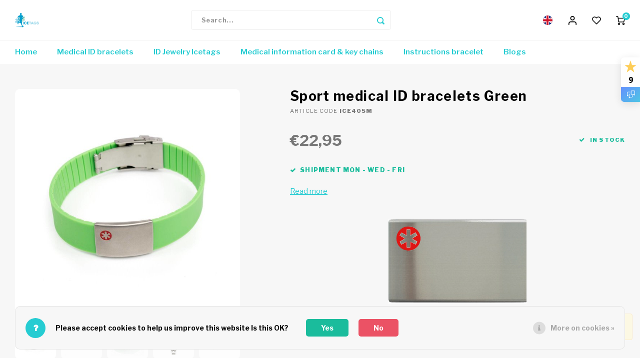

--- FILE ---
content_type: text/html;charset=utf-8
request_url: https://www.icetags.nl/en/sport-medical-id-bracelets-green.html
body_size: 16122
content:
<!DOCTYPE html>
<html lang="en">
	
  <head>
    
  <meta name="p:domain_verify" content="e3d369fd0dad26a9fb6023c73624ebc1"/>  
      
    <meta charset="utf-8"/>
<!-- [START] 'blocks/head.rain' -->
<!--

  (c) 2008-2026 Lightspeed Netherlands B.V.
  http://www.lightspeedhq.com
  Generated: 19-01-2026 @ 13:07:30

-->
<link rel="canonical" href="https://www.icetags.nl/en/sport-medical-id-bracelets-green.html"/>
<link rel="alternate" href="https://www.icetags.nl/en/index.rss" type="application/rss+xml" title="New products"/>
<link href="https://cdn.webshopapp.com/assets/cookielaw.css?2025-02-20" rel="stylesheet" type="text/css"/>
<meta name="robots" content="noodp,noydir"/>
<meta name="google-site-verification" content="vxsXTkaYl3CvTf77roMNEaV6kA6fiMrp63-I6IIIQhU"/>
<meta property="og:url" content="https://www.icetags.nl/en/sport-medical-id-bracelets-green.html?source=facebook"/>
<meta property="og:site_name" content="Icetags"/>
<meta property="og:title" content="Icetags Sport medical ID bracelets Green"/>
<meta property="og:description" content="Great variety of alert and medical ID bracelets for every age; sport ID bracelets, Shoe ID tags and medical/name tags for children."/>
<meta property="og:image" content="https://cdn.webshopapp.com/shops/46999/files/85624883/icetags-sport-medical-id-bracelets-green.jpg"/>
<script>
<!-- Google tag (gtag.js) -->
<script async src="https://www.googletagmanager.com/gtag/js?id=AW-17876256561"></script>
<script>
    window.dataLayer = window.dataLayer || [];
    function gtag(){dataLayer.push(arguments);}
    gtag('js', new Date());

    gtag('config', 'AW-17876256561');
</script>
</script>
<!--[if lt IE 9]>
<script src="https://cdn.webshopapp.com/assets/html5shiv.js?2025-02-20"></script>
<![endif]-->
<!-- [END] 'blocks/head.rain' -->
    <title>Icetags Sport medical ID bracelets Green - Icetags</title>
    <meta name="description" content="Great variety of alert and medical ID bracelets for every age; sport ID bracelets, Shoe ID tags and medical/name tags for children." />
    <meta name="keywords" content="Icetags, Sport, medical, ID, bracelets, Green, safety ID bracelets, Sport ID, shoe IDtag, run ID, road ID, emergency bracelets, alert bracelet" />
    <meta http-equiv="X-UA-Compatible" content="IE=edge,chrome=1">
    <meta name="viewport" content="width=device-width, initial-scale=1.0">
    <meta name="apple-mobile-web-app-capable" content="yes">
    <meta name="apple-mobile-web-app-status-bar-style" content="black">
    <meta property="fb:app_id" content="966242223397117"/>
    <meta name="viewport" content="width=device-width, initial-scale=1, maximum-scale=1, user-scalable=0"/>
    <meta name="apple-mobile-web-app-capable" content="yes">
    <meta name="HandheldFriendly" content="true" /> 
		<meta name="apple-mobile-web-app-title" content="Icetags">
  
		<link rel="apple-touch-icon-precomposed" href="https://cdn.webshopapp.com/shops/46999/themes/157850/v/2254074/assets/homescreen-icon.jpg?20240327195246"/> 
  
    <link rel="shortcut icon" href="https://cdn.webshopapp.com/shops/46999/themes/157850/v/2254073/assets/favicon.ico?20240312151617" type="image/x-icon" />
    <link href='//fonts.googleapis.com/css?family=Libre%20Franklin:400,300,500,600,700,800,900' rel='stylesheet' type='text/css'>
    <link href='//fonts.googleapis.com/css?family=Libre%20Franklin:400,300,500,600,700,800,900' rel='stylesheet' type='text/css'>
    <link rel="stylesheet" href="https://cdn.webshopapp.com/shops/46999/themes/157850/assets/bootstrap.css?20250227172040" />
    <link rel="stylesheet" href="https://cdn.webshopapp.com/shops/46999/themes/157850/assets/font-awesome-min.css?20250227172040" />
  	  	<link href="https://cdn.webshopapp.com/shops/46999/themes/157850/assets/gibbon-icons.css?20250227172040" rel="stylesheet">
    <link rel="stylesheet" href="https://cdn.webshopapp.com/shops/46999/themes/157850/assets/owl-carousel-min.css?20250227172040" />  
    <link rel="stylesheet" href="https://cdn.webshopapp.com/shops/46999/themes/157850/assets/semantic.css?20250227172040" />  
    <link rel="stylesheet" href="https://cdn.webshopapp.com/shops/46999/themes/157850/assets/jquery-fancybox-min.css?20250227172040" /> 
    <link rel="stylesheet" href="https://cdn.webshopapp.com/shops/46999/themes/157850/assets/style.css?20250227172040?607" /> 
    <link rel="stylesheet" href="https://cdn.webshopapp.com/shops/46999/themes/157850/assets/settings.css?20250227172040" />  
    <link rel="stylesheet" href="https://cdn.webshopapp.com/assets/gui-2-0.css?2025-02-20" />
    <link rel="stylesheet" href="https://cdn.webshopapp.com/assets/gui-responsive-2-0.css?2025-02-20" />   
    <link rel="stylesheet" href="https://cdn.webshopapp.com/shops/46999/themes/157850/assets/custom.css?20250227172040" />

    <script src="https://cdn.webshopapp.com/assets/jquery-1-9-1.js?2025-02-20"></script>
    <script src="https://cdn.webshopapp.com/assets/jquery-ui-1-10-1.js?2025-02-20"></script>
    
   
    <script src="https://cdn.webshopapp.com/shops/46999/themes/157850/assets/bootstrap.js?20250227172040"></script>
    <script src="https://cdn.webshopapp.com/shops/46999/themes/157850/assets/owl-carousel-min.js?20250227172040"></script>
    <script src="https://cdn.webshopapp.com/shops/46999/themes/157850/assets/semantic.js?20250227172040"></script>
    <script src="https://cdn.webshopapp.com/shops/46999/themes/157850/assets/jquery-fancybox-min.js?20250227172040"></script>
    <script src="https://cdn.webshopapp.com/shops/46999/themes/157850/assets/moment.js?20250227172040"></script>  
    <script src="https://cdn.webshopapp.com/shops/46999/themes/157850/assets/js-cookie.js?20250227172040"></script>
    <script src="https://cdn.webshopapp.com/shops/46999/themes/157850/assets/jquery-countdown-min.js?20250227172040"></script>
  	<script src="https://cdn.webshopapp.com/shops/46999/themes/157850/assets/masonry.js?20250227172040"></script>
    <script src="https://cdn.webshopapp.com/shops/46999/themes/157850/assets/global.js?20250227172040"></script>
  	<script src="//cdnjs.cloudflare.com/ajax/libs/jqueryui-touch-punch/0.2.3/jquery.ui.touch-punch.min.js"></script>
    
    <script src="https://cdn.webshopapp.com/shops/46999/themes/157850/assets/jcarousel.js?20250227172040"></script>
    <script src="https://cdn.webshopapp.com/assets/gui.js?2025-02-20"></script>
    <script src="https://cdn.webshopapp.com/assets/gui-responsive-2-0.js?2025-02-20"></script>
    
        
    
    <!--[if lt IE 9]>
    <link rel="stylesheet" href="https://cdn.webshopapp.com/shops/46999/themes/157850/assets/style-ie.css?20250227172040" />
    <![endif]-->
  </head>  <body ><script type="application/ld+json">
[
			{
    "@context": "http://schema.org",
    "@type": "BreadcrumbList",
    "itemListElement":
    [
      {
        "@type": "ListItem",
        "position": 1,
        "item": {
        	"@id": "https://www.icetags.nl/en/",
        	"name": "Home"
        }
      },
    	    	{
    		"@type": "ListItem",
     		"position": 2,
     		"item":	{
      		"@id": "https://www.icetags.nl/en/sport-medical-id-bracelets-green.html",
      		"name": "Sport medical ID bracelets Green"
    		}
    	}    	    ]
  },
      
      
  {
    "@context": "http://schema.org",
    "@type": "Product", 
    "name": "Icetags Sport medical ID bracelets Green",
    "url": "https://www.icetags.nl/en/sport-medical-id-bracelets-green.html",
    "brand": "Icetags",        "image": "https://cdn.webshopapp.com/shops/46999/files/85624883/300x250x2/icetags-sport-medical-id-bracelets-green.jpg",    "gtin13": "6096056025030",    "mpn": "ICE405M",        "offers": {
      "@type": "Offer",
      "price": "22.95",
      "url": "https://www.icetags.nl/en/sport-medical-id-bracelets-green.html",
      "priceValidUntil": "2027-01-19",
      "priceCurrency": "EUR",
        "availability": "https://schema.org/InStock",
        "inventoryLevel": "144"
          }
      },
      
    {
  "@context": "http://schema.org",
  "@id": "https://www.icetags.nl/en/#Organization",
  "@type": "Organization",
  "url": "https://www.icetags.nl/", 
  "name": "Icetags",
  "logo": "https://cdn.webshopapp.com/shops/46999/themes/157850/v/2254072/assets/logo.png?20240312151532",
  "telephone": "+31631080802",
  "email": ""
    }
  ]
</script><div class="cart-messages hidden"><ul></ul></div><meta name="p:domain_verify" content="e3d369fd0dad26a9fb6023c73624ebc1"/><div id="cart-popup" class="cart-popup mobile-popup" data-popup="cart"><div class="popup-inner"><div class="inner cart-wrap"><div class="table"><div class="title-small title-font">Cart</div><div class="empty-cart">
      	No products found...
      </div><div class="table-wrap"><form id="gui-form-cart" action="https://www.icetags.nl/en/cart/update/" method="post"><table></table></form></div><div class="shipping-discount hidden"><div class="discount-block"><form class="gui-form-discount" action="https://www.icetags.nl/en/cart/setDiscount/" method="post"><input class="standard-input" type="text" name="code" placeholder="Discount code"><a class="btn btn-small accent add-discount"  href="javascript:;"><i class="fa fa-plus"></i></a></form></div><a href="https://www.icetags.nl/en/cart/?shipping" class="btn accent btn-small hidden-xs">Calculate shipping costs</a></div></div><div class="totals-wrap"><div class="totals"><div class="title-small title-font hidden-xs"><span data-cart-items>0</span> items</div><table><tr><td>Total excl. VAT</td><td data-cart-total-excl>€0,00</td></tr><tr><td>TAX</td><td data-cart-total-vat>€0,00</td></tr><tr><td>Total</td><td data-cart-total-incl>€0,00</td></tr></table><div class="buttons"><a class="btn accent" href="https://www.icetags.nl/en/checkout/">To checkout</a><a class="btn light hidden-xs" href="javascript:;" data-fancybox-close>Continue shopping</a></div></div><div class="payments hidden-xs"><a href="https://www.icetags.nl/en/service/payment-methods/" title="Payment methods"><img src="https://cdn.webshopapp.com/shops/46999/themes/157850/assets/banktransfer.png?20250227172040" alt="Bank transfer" /></a><a href="https://www.icetags.nl/en/service/payment-methods/" title="Payment methods"><img src="https://cdn.webshopapp.com/shops/46999/themes/157850/assets/ideal.png?20250227172040" alt="iDEAL" /></a><a href="https://www.icetags.nl/en/service/payment-methods/" title="Payment methods"><img src="https://cdn.webshopapp.com/shops/46999/themes/157850/assets/mastercard.png?20250227172040" alt="MasterCard" /></a><a href="https://www.icetags.nl/en/service/payment-methods/" title="Payment methods"><img src="https://cdn.webshopapp.com/shops/46999/themes/157850/assets/visa.png?20250227172040" alt="Visa" /></a><a href="https://www.icetags.nl/en/service/payment-methods/" title="Payment methods"><img src="https://cdn.webshopapp.com/shops/46999/themes/157850/assets/mistercash.png?20250227172040" alt="Bancontact" /></a><a href="https://www.icetags.nl/en/service/payment-methods/" title="Payment methods"><img src="https://cdn.webshopapp.com/shops/46999/themes/157850/assets/americanexpress.png?20250227172040" alt="American Express" /></a><a href="https://www.icetags.nl/en/service/payment-methods/" title="Payment methods"><img src="https://cdn.webshopapp.com/shops/46999/themes/157850/assets/kbc.png?20250227172040" alt="KBC" /></a><a href="https://www.icetags.nl/en/service/payment-methods/" title="Payment methods"><img src="https://cdn.webshopapp.com/shops/46999/themes/157850/assets/belfius.png?20250227172040" alt="Belfius" /></a><a href="https://www.icetags.nl/en/service/payment-methods/" title="Payment methods"><img src="https://cdn.webshopapp.com/shops/46999/themes/157850/assets/eps.png?20250227172040" alt="EPS" /></a><a href="https://www.icetags.nl/en/service/payment-methods/" title="Payment methods"><img src="https://cdn.webshopapp.com/shops/46999/themes/157850/assets/maestro.png?20250227172040" alt="Maestro" /></a><a href="https://www.icetags.nl/en/service/payment-methods/" title="Payment methods"><img src="https://cdn.webshopapp.com/shops/46999/themes/157850/assets/cartesbancaires.png?20250227172040" alt="Cartes Bancaires" /></a><a href="https://www.icetags.nl/en/service/payment-methods/" title="Payment methods"><img src="https://cdn.webshopapp.com/shops/46999/themes/157850/assets/paypallater.png?20250227172040" alt="PayPal Pay Later" /></a><a href="https://www.icetags.nl/en/service/payment-methods/" title="Payment methods"><img src="https://cdn.webshopapp.com/shops/46999/themes/157850/assets/paypalcp.png?20250227172040" alt="PayPal" /></a></div></div></div></div><div class="close-popup"><div class="close-popup-inner"><a href="javascript:;" class="close-mobile-popup" data-fancybox-close>
        Close
      </a></div></div></div><div id="login-popup" class="mobile-popup" data-popup="login"><div class="popup-inner"><div class="title-small title-font">Login</div><form class="formLogin" id="formLogin" action="https://www.icetags.nl/en/account/loginPost/?return=https%3A%2F%2Fwww.icetags.nl%2Fen%2Fsport-medical-id-bracelets-green.html" method="post"><input type="hidden" name="key" value="758dacb5928fef260baabd33b0098f16" /><input type="hidden" name="type" value="login" /><input type="text" name="email" id="formLoginEmail" value="" placeholder="Email address" class="standard-input" /><input type="password" name="password" id="formLoginPassword" value="" placeholder="Password" class="standard-input"/><div class="buttons"><a class="btn accent" href="#" onclick="$('#formLogin').submit(); return false;" title="Login">Login</a><a class="btn facebook" rel="nofollow" onclick="gui_facebook('https://www.icetags.nl/en/account/loginFacebook/?return=https%3A%2F%2Fwww.icetags.nl%2Fen%2Fsport-medical-id-bracelets-green.html'); return false;">Login with Facebook</a></div></form><div class="options"><a class="forgot-pw" href="https://www.icetags.nl/en/account/password/">Forgot your password?</a><span class="or">or</span><a class="no-account" href="https://www.icetags.nl/en/account/register/">No account yet? Click</a></div></div><div class="close-popup"><div class="close-popup-inner"><a href="javascript:;" class="close-mobile-popup" data-fancybox-close>
        Close
      </a></div></div></div><div id="language-currency-popup" class="language-currency-popup mobile-popup"><div class="popup-inner"><div class="language-section"><div class="title-small title-font">Language</div><div class="options-wrap"><div class="option"><a href="https://www.icetags.nl/nl/go/product/26732118"><div class="inner"><div class="icon"><img src="https://cdn.webshopapp.com/shops/46999/themes/157850/assets/flag-nl.svg?20250227172040" alt="flag-Nederlands"></div><div class="text">Nederlands</div></div></a></div><div class="option active"><a href="https://www.icetags.nl/en/go/product/26732118"><div class="inner"><div class="icon"><img src="https://cdn.webshopapp.com/shops/46999/themes/157850/assets/flag-en.svg?20250227172040" alt="flag-English"></div><div class="text">English</div></div></a></div></div></div><div class="currency-section"><div class="title-small title-font">Currency</div><div class="options-wrap"><div class="option active"><a href="https://www.icetags.nl/en/session/currency/eur/"><div class="inner"><div class="icon"><span class="symbol">€</span></div><div class="text">EUR</div></div></a></div><div class="option"><a href="https://www.icetags.nl/en/session/currency/gbp/"><div class="inner"><div class="icon"><span class="symbol">£</span></div><div class="text">GBP</div></div></a></div><div class="option"><a href="https://www.icetags.nl/en/session/currency/usd/"><div class="inner"><div class="icon"><span class="symbol">$</span></div><div class="text">USD</div></div></a></div></div></div><div class="close-popup"><div class="close-popup-inner"><a href="javascript:;" class="close-mobile-popup" data-fancybox-close>
          Close
        </a></div></div></div></div><div class="mobile-menu mobile-popup" data-popup="menu"><div class="popup-inner"><div class="menu-wrap"><div class="breads">Hoofdmenu</div><div class="title-small title-font">Categories</div><div class="menu"><ul><li class=""><a class="normal-link" href="https://www.icetags.nl/en/medical-id-bracelets/">Medical ID bracelets<span class="more-cats"><i class="fa fa-chevron-right"></i></span></a><div class="subs"><div class="breads">Hoofdmenu / medical id bracelets</div><div class="title-small title-font text-center subs-back"><i class="fa fa-chevron-left"></i>Medical ID bracelets</div><ul class=""><li class=""><a class="normal-link" href="https://www.icetags.nl/en/medical-id-bracelets/medical-jewelry-adults/">Medical jewelry adults</a></li><li class=""><a class="normal-link" href="https://www.icetags.nl/en/medical-id-bracelets/medical-bracelets-kids/">Medical bracelets kids</a></li></ul></div></li><li class=""><a class="normal-link" href="https://www.icetags.nl/en/id-jewelry-icetags/">ID Jewelry Icetags<span class="more-cats"><i class="fa fa-chevron-right"></i></span></a><div class="subs"><div class="breads">Hoofdmenu / id jewelry icetags</div><div class="title-small title-font text-center subs-back"><i class="fa fa-chevron-left"></i>ID Jewelry Icetags</div><ul class=""><li class=""><a class="normal-link" href="https://www.icetags.nl/en/id-jewelry-icetags/id-jewelry-adults/">ID jewelry adults</a></li><li class=""><a class="normal-link" href="https://www.icetags.nl/en/id-jewelry-icetags/kids-name-id-bracelets/">Kids name ID bracelets</a></li></ul></div></li><li class=""><a class="normal-link" href="https://www.icetags.nl/en/medical-information-card-key-chains/">Medical information card &amp; key chains</a></li><li class=""><a class="normal-link" href="https://www.icetags.nl/en/instructions-bracelet/">Instructions bracelet</a></li><li class=""><a href="https://www.icetags.nl/en/blogs/blogs/">Blogs</a></li></ul><ul><li><a href="javascript:;">Language - EN<span class="more-cats"><i class="fa fa-chevron-right"></i></span></a><div class="subs"><div class="breads">Hoofdmenu / instructions bracelet</div><div class="title-small title-font text-center subs-back"><i class="fa fa-chevron-left"></i>Language</div><ul class=""><li class=""><a class="normal-link" href="https://www.icetags.nl/nl/">Nederlands</a></li><li class="active"><a class="normal-link" href="https://www.icetags.nl/en/">English</a></li></ul></div></li><li><a href="javascript:;">Currency - €<span class="more-cats"><i class="fa fa-chevron-right"></i></span></a><div class="subs"><div class="breads">Hoofdmenu / instructions bracelet</div><div class="title-small title-font text-center subs-back"><i class="fa fa-chevron-left"></i>Currency</div><ul class=""><li class="active"><a class="normal-link" href="https://www.icetags.nl/en/session/currency/eur/">EUR</a></li><li class=""><a class="normal-link" href="https://www.icetags.nl/en/session/currency/gbp/">GBP</a></li><li class=""><a class="normal-link" href="https://www.icetags.nl/en/session/currency/usd/">USD</a></li></ul></div></li><li class="highlight"><a class="open-mobile-slide" data-popup="login" href="javascript:;">Login</a></li></ul></div></div></div><div class="close-popup dark"><div class="close-popup-inner"><a href="javascript:;" class="close-mobile-popup" data-fancybox-close>
        Close
      </a></div></div></div><header id="header" class="with-small-logo"><div class="main-header"><div class="container"><div class="inner"><div class="logo small-logo align-middle"><a href="https://www.icetags.nl/en/"><img src="https://cdn.webshopapp.com/shops/46999/themes/157850/v/2254072/assets/logo.png?20240312151532" alt="Icetags"></a></div><div class="vertical-menu-wrap hidden-xs visible-sm hidden-md hidden-lg "><div class="btn-wrap"><a class="btn accent vertical-menu-btn open-vertical-menu">Categories<i class="fa fa-angle-down"></i></a><div class="vertical-menu"><ul><li class=""><a class="" href="https://www.icetags.nl/en/medical-id-bracelets/"><div class="category-wrap"><img src="https://cdn.webshopapp.com/shops/46999/files/421891518/100x100x1/medical-id-bracelets.jpg" alt="Medical ID bracelets">
                                            Medical ID bracelets
                    </div><i class="fa fa-chevron-right arrow-right"></i></a><div class="subs"><ul><li class="subs-title"><a class="" href="https://www.icetags.nl/en/medical-id-bracelets/">Medical ID bracelets</a></li><li class=""><a class="" href="https://www.icetags.nl/en/medical-id-bracelets/medical-jewelry-adults/"><div>
                            Medical jewelry adults
                          </div></a></li><li class=""><a class="" href="https://www.icetags.nl/en/medical-id-bracelets/medical-bracelets-kids/"><div>
                            Medical bracelets kids
                          </div></a></li></ul></div></li><li class=""><a class="" href="https://www.icetags.nl/en/id-jewelry-icetags/"><div class="category-wrap"><img src="https://cdn.webshopapp.com/shops/46999/files/421891544/100x100x1/id-jewelry-icetags.jpg" alt="ID Jewelry Icetags">
                                            ID Jewelry Icetags
                    </div><i class="fa fa-chevron-right arrow-right"></i></a><div class="subs"><ul><li class="subs-title"><a class="" href="https://www.icetags.nl/en/id-jewelry-icetags/">ID Jewelry Icetags</a></li><li class=""><a class="" href="https://www.icetags.nl/en/id-jewelry-icetags/id-jewelry-adults/"><div>
                            ID jewelry adults
                          </div></a></li><li class=""><a class="" href="https://www.icetags.nl/en/id-jewelry-icetags/kids-name-id-bracelets/"><div>
                            Kids name ID bracelets
                          </div></a></li></ul></div></li><li class=""><a class="" href="https://www.icetags.nl/en/medical-information-card-key-chains/"><div class="category-wrap"><img src="https://cdn.webshopapp.com/shops/46999/files/339330141/100x100x1/medical-information-card-key-chains.jpg" alt="Medical information card &amp; key chains">
                                            Medical information card &amp; key chains
                    </div></a></li><li class=""><a class="" href="https://www.icetags.nl/en/instructions-bracelet/"><div class="category-wrap"><img src="https://cdn.webshopapp.com/shops/46999/files/260502023/100x100x1/instructions-bracelet.jpg" alt="Instructions bracelet">
                                            Instructions bracelet
                    </div></a></li><li class=""><a class="" href="https://www.icetags.nl/en/blogs/blogs/"><div><img src="https://cdn.webshopapp.com/shops/46999/files/454193763/100x100x1/living-with-diabetes-type-1.jpg" alt="Living with Diabetes Type 1">
                                                                  Blogs
                    </div></a></li></ul></div></div><div class="vertical-menu-overlay general-overlay"></div></div><div class="search-bar hidden-xs"><form action="https://www.icetags.nl/en/search/" method="get" id="formSearch"  class="search-form"  data-search-type="desktop"><div class="relative search-wrap"><input type="text" name="q" autocomplete="off"  value="" placeholder="Search..." class="standard-input" data-input="desktop"/><span onclick="$(this).closest('form').submit();" title="Search" class="icon icon-search"><i class="sm sm-search"></i></span><span onclick="$(this).closest('form').find('input').val('').trigger('keyup');" class="icon icon-hide-search hidden"><i class="fa fa-close"></i></span></div><div class="search-overlay general-overlay"></div></form></div><div class="icons hidden-xs"><ul><li class="hidden-xs"><a href="#language-currency-popup" data-fancybox><div class="language-icon icon"><img src="https://cdn.webshopapp.com/shops/46999/themes/157850/assets/flag-en.svg?20250227172040" alt="flag-"></div></a></li><li class="hidden-xs"><a href="#login-popup" data-fancybox><i class="sm sm-user"></i></a></li><li class="hidden-xs"><a href="#login-popup" data-fancybox><div class="icon-wrap"><i class="sm sm-heart-o"></i><div class="items" data-wishlist-items></div></div></a></li><li><a href="#cart-popup" data-fancybox><div class="icon-wrap"><i class="sm sm-cart"></i><div class="items" data-cart-items>0</div></div></a></li></ul></div></div></div><div class="search-autocomplete hidden-xs" data-search-type="desktop"><div class="container"><div class="box"><div class="title-small title-font">Search results for "<span data-search-query></span>"</div><div class="inner-wrap"><div class="side  filter-style-tags"><div class="filter-scroll-wrap"><div class="filter-scroll"><div class="subtitle title-font">Filters</div><form data-search-type="desktop"><div class="filter-boxes"><div class="filter-wrap sort"><select name="sort" class="custom-select"></select></div></div><div class="filter-boxes custom-filters"></div></form></div></div></div><div class="results"><div class="feat-categories hidden"><div class="subtitle title-font">Categories</div><div class="cats"><ul></ul></div></div><div class="search-products products-livesearch row"></div><div class="more"><a href="#" class="btn accent">View all results <span>(0)</span></a></div><div class="notfound">No products found...</div></div></div></div></div></div></div><div class="main-menu hidden-sm hidden-xs"><div class="container"><ul><li class=""><a href="https://www.icetags.nl/en/">Home</a></li><li class=" relative"><a href="https://www.icetags.nl/en/medical-id-bracelets/">Medical ID bracelets</a><div class="simple-menu-wrap"><ul class="simple-menu block-shadow"><li class=""><a href="https://www.icetags.nl/en/medical-id-bracelets/medical-jewelry-adults/">Medical jewelry adults</a></li><li class=""><a href="https://www.icetags.nl/en/medical-id-bracelets/medical-bracelets-kids/">Medical bracelets kids</a></li></ul></div></li><li class=" relative"><a href="https://www.icetags.nl/en/id-jewelry-icetags/">ID Jewelry Icetags</a><div class="simple-menu-wrap"><ul class="simple-menu block-shadow"><li class=""><a href="https://www.icetags.nl/en/id-jewelry-icetags/id-jewelry-adults/">ID jewelry adults</a></li><li class=""><a href="https://www.icetags.nl/en/id-jewelry-icetags/kids-name-id-bracelets/">Kids name ID bracelets</a></li></ul></div></li><li class=" relative"><a href="https://www.icetags.nl/en/medical-information-card-key-chains/">Medical information card &amp; key chains</a></li><li class=" relative"><a href="https://www.icetags.nl/en/instructions-bracelet/">Instructions bracelet</a></li><li class=""><a href="https://www.icetags.nl/en/blogs/blogs/">Blogs</a></li></ul></div></div></header><div class="mobile-search mobile-popup visible-xs" data-popup="search"><div class="popup-inner"><div class="title-small title-font">Find your product</div><form action="https://www.icetags.nl/en/search/" method="get" id="formSearchMobile" class="search-form" data-search-type="mobile"><div class="relative search-wrap"><input type="text" name="q" autocomplete="off"  value="" placeholder="Search..." class="standard-input"  data-input="mobile"/><span onclick="$(this).closest('form').submit();" title="Search" class="icon"><i class="sm sm-search"></i></span></div></form><div class="search-autocomplete" data-search-type="mobile"><div class="title-small title-font">Search results for "<span data-search-query></span>"</div><div class="inner-wrap"><div class="results"><div class="feat-categories hidden"><div class="subtitle title-font">Categories</div><div class="cats"><ul></ul></div></div><div class="search-products products-livesearch row"></div><div class="more"><a href="#" class="btn accent">View all results <span>(0)</span></a></div><div class="notfound">No products found...</div></div></div></div></div><div class="close-popup"><div class="close-popup-inner"><a href="javascript:;" class="close-mobile-popup" data-fancybox-close>
        Close
      </a></div></div></div><div class="mobile-bar"><ul><li><a class="open-mobile-slide" data-popup="login" href="javascript:;"><i class="sm sm-heart-o"></i></a></li><li><a class="open-mobile-slide" data-popup="login" data-main-link href="javascript:;"><i class="sm sm-user"></i></a></li><li><a class="open-mobile-slide" data-popup="menu" data-main-link href="javascript:;"><i class="sm sm-bars"></i></a></li><li><a class="open-mobile-slide" data-popup="search" data-main-link href="javascript:;"><i class="sm sm-search"></i></a></li><li><a class="open-mobile-slide" data-popup="cart" data-main-link href="javascript:;"><span class="icon-wrap"><i class="sm sm-cart"></i><div class="items" data-cart-items>0</div></span></a></li></ul></div><main><div class="main-content"><div class="message-wrap live-message"><div class="message"><div class="icon info"><i class="fa fa-info"></i></div><div class="text"><ul><li>Lorem ipsum</li></ul></div></div></div><div id="add-review-popup" class="add-review-popup mobile-popup" data-popup="add-review"><div class="popup-inner"><div class="title-wrap"><div class="subtitle">Add your review</div><div class="title-small title-font">Sport medical ID bracelets Green</div></div><form action="https://www.icetags.nl/en/account/reviewPost/26732118/" method="post"><input type="hidden" name="key" value="758dacb5928fef260baabd33b0098f16"><input class="standard-input required" type="text" name="name" value="" placeholder="Name"><select id="gui-form-score" name="score" class="custom-select"><option value="1">1 star</option><option value="2">2 stars</option><option value="3">3 stars</option><option value="4">4 stars</option><option value="5" selected="selected">5 stars</option></select><textarea name="review" placeholder="Review" class="standard-input required"></textarea><div class="button"><a class="btn submit-form accent" href="javascript:;">Save</a></div></form><div class="close-popup"><div class="close-popup-inner"><a href="javascript:;" class="close-mobile-popup" data-fancybox-close>
          Close
        </a></div></div></div></div><div id="productpage"><div class="product-detail-outer"><div class="product-detail-wrap"><div class="container"><div class="flex product-detail"><div class="images-wrap"><div class="images"><div class="product-images owl-carousel owl-theme"><div class="item"><a href="https://cdn.webshopapp.com/shops/46999/files/85624883/image.jpg" data-fancybox="product-images"><div class="image"><img src="https://cdn.webshopapp.com/shops/46999/files/85624883/500x500x2/image.jpg" alt="Icetags Sport medical ID bracelets Green" title="Icetags Sport medical ID bracelets Green"></div></a></div><div class="item"><a href="https://cdn.webshopapp.com/shops/46999/files/85686215/image.jpg" data-fancybox="product-images"><div class="image"><img src="https://cdn.webshopapp.com/shops/46999/files/85686215/500x500x2/image.jpg" alt="Icetags Sport medical ID bracelets Green" title="Icetags Sport medical ID bracelets Green"></div></a></div><div class="item"><a href="https://cdn.webshopapp.com/shops/46999/files/85686212/image.jpg" data-fancybox="product-images"><div class="image"><img src="https://cdn.webshopapp.com/shops/46999/files/85686212/500x500x2/image.jpg" alt="Icetags Sport medical ID bracelets Green" title="Icetags Sport medical ID bracelets Green"></div></a></div><div class="item"><a href="https://cdn.webshopapp.com/shops/46999/files/146566088/image.jpg" data-fancybox="product-images"><div class="image"><img src="https://cdn.webshopapp.com/shops/46999/files/146566088/500x500x2/image.jpg" alt="Icetags Sport medical ID bracelets Green" title="Icetags Sport medical ID bracelets Green"></div></a></div><div class="item"><a href="https://cdn.webshopapp.com/shops/46999/files/146566091/image.jpg" data-fancybox="product-images"><div class="image"><img src="https://cdn.webshopapp.com/shops/46999/files/146566091/500x500x2/image.jpg" alt="Icetags Sport medical ID bracelets Green" title="Icetags Sport medical ID bracelets Green"></div></a></div></div><div class="thumbs hidden-xs product-thumbs owl-carousel owl-theme"><div class="item"><div class="image active" data-index="1"><img src="https://cdn.webshopapp.com/shops/46999/files/85624883/500x500x2/image.jpg" alt="Icetags Sport medical ID bracelets Green" title="Icetags Sport medical ID bracelets Green"></div></div><div class="item"><div class="image" data-index="2"><img src="https://cdn.webshopapp.com/shops/46999/files/85686215/500x500x2/image.jpg" alt="Icetags Sport medical ID bracelets Green" title="Icetags Sport medical ID bracelets Green"></div></div><div class="item"><div class="image" data-index="3"><img src="https://cdn.webshopapp.com/shops/46999/files/85686212/500x500x2/image.jpg" alt="Icetags Sport medical ID bracelets Green" title="Icetags Sport medical ID bracelets Green"></div></div><div class="item"><div class="image" data-index="4"><img src="https://cdn.webshopapp.com/shops/46999/files/146566088/500x500x2/image.jpg" alt="Icetags Sport medical ID bracelets Green" title="Icetags Sport medical ID bracelets Green"></div></div><div class="item"><div class="image" data-index="5"><img src="https://cdn.webshopapp.com/shops/46999/files/146566091/500x500x2/image.jpg" alt="Icetags Sport medical ID bracelets Green" title="Icetags Sport medical ID bracelets Green"></div></div></div></div></div><div class="info"><div class="product-info"><div class="top-info"><h1 class="product-title title-font">Sport medical ID bracelets Green</h1><div class="stars-code"><div class="product-code"><span class="title">Article code</span> ICE405M</div></div></div><div class="price-stock"><div class="price align-bottom"><span class="old-price"><span class="price-wrap"></span></span><span class="new-price"><span class="price-wrap">€22,95</span></span></div><div class="stock"><div class="green success-color"><i class="fa fa-check"></i> in stock</div></div></div><div class="product-delivery success-color"><i class="fa fa-check"></i>Shipment Mon - Wed - Fri
        </div><p class="product-description"><a class="" href="javascript:;" data-scroll="#product-content">Read more</a></p><form action="https://www.icetags.nl/en/cart/add/47747972/" id="product_configure_form" method="post"><!-- Adults medic --><div id="configurator-base" class=" product-option type-adults-medic config-adult medical" data-color="black" data-position="front"><div class="product-configure"><div class="product-configure-custom product-configure-custom-radio preview-top"><div class="product-configure-custom-option"><div class="configurator-preview"><div class="preview-container"><div class="preview-text"><ul data-display-preview="front"><li data-position="front" data-rank="1"> </li><li data-position="front" data-rank="2"> </li><li data-position="front" data-rank="3"> </li><li data-position="front" data-rank="4"> </li><li data-position="front" data-rank="5"> </li><li data-position="front" data-rank="6"> </li></ul></div><img class="star-icon"
                                         src="https://cdn.webshopapp.com/shops/46999/themes/157850/assets/medical-star.png"><img src="https://cdn.webshopapp.com/shops/46999/themes/157850/assets/adults-default.png?20250227172040"></div><div class="clearfix"></div></div><div class="clearfix"></div></div></div><div class="row"><div class="alert alert-warning" style="margin-top: 20px; text-align: center;"><span>Please note:</span> sometimes we adjust the layout for optimal readability
        </div></div><div class="preview-front preview-product-configurator" data-position="front"><h3>Front</h3><div class="product-configure-custom"><div class="product-configure-custom-option"><label for="product_configure_custom_5230745">Front Line 1 <span class="max-chars">(Max. characters: 15
                                )</span></label><input type="text" data-max-length="15" name="custom[5230745]"
                               id="product_configure_custom_5230745" data-rank="1"
                               value=""><div class="product-configure-clear"></div></div></div><div class="product-configure-custom"><div class="product-configure-custom-option"><label for="product_configure_custom_5230748">Front Line 2 <span class="max-chars">(Max. characters: 15
                                )</span></label><input type="text" data-max-length="15" name="custom[5230748]"
                               id="product_configure_custom_5230748" data-rank="2"
                               value=""><div class="product-configure-clear"></div></div></div><div class="product-configure-custom"><div class="product-configure-custom-option"><label for="product_configure_custom_5230751">Front Line 3 <span class="max-chars">(Max. characters: 15
                                )</span></label><input type="text" data-max-length="15" name="custom[5230751]"
                               id="product_configure_custom_5230751" data-rank="3"
                               value=""><div class="product-configure-clear"></div></div></div><div class="product-configure-custom"><div class="product-configure-custom-option"><label for="product_configure_custom_5230754">Front Line 4 <span class="max-chars">(Max. characters: 23
                                )</span></label><input type="text" data-max-length="23" name="custom[5230754]"
                               id="product_configure_custom_5230754" data-rank="4"
                               value=""><div class="product-configure-clear"></div></div></div><div class="product-configure-custom"><div class="product-configure-custom-option"><label for="product_configure_custom_5230757">Front Line 5 <span class="max-chars">(Max. characters: 23
                                )</span></label><input type="text" data-max-length="23" name="custom[5230757]"
                               id="product_configure_custom_5230757" data-rank="5"
                               value=""><div class="product-configure-clear"></div></div></div><div class="product-configure-custom"><div class="product-configure-custom-option"><label for="product_configure_custom_5230760">Front Line 6 <span class="max-chars">(Max. characters: 23
                                )</span></label><input type="text" data-max-length="23" name="custom[5230760]"
                               id="product_configure_custom_5230760" data-rank="6"
                               value=""><div class="product-configure-clear"></div></div></div><div class="clearfix"></div></div><div class="product-configure-custom"><div class="product-configure-custom-option"><label for="product_configure_custom_5134214">Add small tag</label><select name="custom[5945661]" id="product_configure_custom_5945661"
                                class=""><option value="48207004" 
                                        data-color-name="runner-(f)">Runner (F) 
                        			                                  ( +€2,95 )
                                                        </option><option value="48207005" 
                                        data-color-name="runner-(m)">Runner (M) 
                        			                                  ( +€2,95 )
                                                        </option><option value="48207006" 
                                        data-color-name="cyclist">Cyclist 
                        			                                  ( +€2,95 )
                                                        </option><option value="48207007" 
                                        data-color-name="heart">Heart 
                        			                                  ( +€2,95 )
                                                        </option><option value="48207008" 
                                        data-color-name="medical-symbol">Medical Symbol 
                        			                                  ( +€2,95 )
                                                        </option><option value="48207009" 
                                        data-color-name="21.1">21.1 
                        			                                  ( +€2,95 )
                                                        </option><option value="48207010" 
                                        data-color-name="42.2">42.2 
                        			                                  ( +€2,95 )
                                                        </option><option value="48207011" 
                                        data-color-name="13.1">13.1 
                        			                                  ( +€2,95 )
                                                        </option><option value="48207012" 
                                        data-color-name="26.2">26.2 
                        			                                  ( +€2,95 )
                                                        </option><option value="48207013" 
                                        data-color-name="ikloophard">Ikloophard 
                        			                                  ( +€2,95 )
                                                        </option><option value="48207014" 
                                        data-color-name="pinkribbon">PinkRibbon 
                        			                                  ( +€2,95 )
                                                        </option><option value="48207015" 
                                        data-color-name="run4kika">Run4Kika 
                        			                                  ( +€2,95 )
                                                        </option><option value="48207016" 
                                        data-color-name="alpe-d&#039;huzes">Alpe D&#039;huzes 
                        			                                  ( +€2,95 )
                                                        </option><option value="48207017" 
                                        data-color-name="1k">1K 
                        			                                  ( +€2,95 )
                                                        </option><option value="48207018" 
                                        data-color-name="5k">5K 
                        			                                  ( +€2,95 )
                                                        </option><option value="48207019" 
                                        data-color-name="10k">10K 
                        			                                  ( +€2,95 )
                                                        </option><option value="48207020" 
                                        data-color-name="diabetes">Diabetes 
                        			                                  ( +€2,95 )
                                                        </option><option value="48207021" 
                                        data-color-name="epilepsy">Epilepsy 
                        			                                  ( +€2,95 )
                                                        </option><option value="48207022" selected
                                        data-color-name="none">None 
                        			                          </option></select><div class="product-configure-clear"></div></div></div></div></div><script>
    $('[data-max-length]').on('keyup change', function () {
        renderLine($(this));
    });

    renderPreviewText();

    function renderPreviewText() {
        $('[data-max-length]').each(function () {
            renderLine($(this));
        });
    }

    function renderLine(element) {
        var max = element.data('max-length');
        var currentLength = element.val().length;
        var value = element.val();
        var rank = element.data('rank');
        var position = $(element).closest('.preview-product-configurator').data('position');


        if (currentLength > max) {
            element.val(value.substring(0, max))
        }
        var display = element.val().length >= 1 ? element.val() : ' ';
        $('.preview-text [data-position="' + position + '"][data-rank=' + rank + ']').html(display);
    }


    $('.color-picker').change(function () {
        $('#configurator-base').attr('data-color', $('.color-picker option:selected').data('color-name'));
    });

    function displayPosition() {
        var position = $('.product-configure-custom-radio input:checked').data('position');
        var previewButton = $('.toggle-preview');

        $('.preview-product-configurator[data-position]').hide();
        $('#configurator-base').attr('data-position', position);
        $('.configurator-preview').removeClass('front back');

        previewButton.hide();

        if (position === 'front') {
            $('.preview-product-configurator[data-position="front"]').show();
            $('.configurator-preview').addClass('front');
        } else if (position === 'back') {
            $('.preview-product-configurator[data-position="back"]').show();
            $('.configurator-preview').addClass('back');
        } else {
            previewButton.show();
            $('.configurator-preview').addClass('front');

            $('.preview-product-configurator[data-position="front"], .preview-product-configurator[data-position="back"]').show();
        }
    }

    $('.product-configure-custom-radio input').change(function () {
        displayPosition();
    });

    displayPosition();

    $('.toggle-preview').click(togglePreviewSide);

    function togglePreviewSide() {
        $('.configurator-preview').toggleClass('front back');
    }
</script><style>
    .preview-product-configurator[data-position] {
        /*display: none;*/
    }

    .preview-product-configurator .product-configure-custom {
        float: left;
        width: 50%;
    }

    .preview-product-configurator .product-configure-custom:nth-child(2n+2) {
        padding-right: 10px;
    }

    .preview-product-configurator .product-configure-custom:nth-child(2n+1) {
        padding-left: 10px;
    }

    .max-chars {
        font-weight: normal;
        font-size: 10px;
    }

    .product-configure-custom-radio .form-options {
        width: 50%;
        float: left;
    }

    .configurator-preview .preview-container {
        position: relative;
        left: 50%;
        transform: translateX(-50%);
        display: inline-block;
    }

    .configurator-preview {
        width: 50%;
        float: left;
    }

    .preview-text {
        position: absolute;
        width: 100%;
        color: black;
        top: 50%;
        transform: translateY(-50%);
    }

    .preview-text ul li {
        font-size: 18px;
        text-align: right;
        width: 100%;
        display: none;
    }

    .preview-text ul {
        list-style-type: none;
        padding: 0 15px;
        margin: 0;
    }

    .preview-text ul li:nth-child(1n+4) {
        text-align: center;
    }

    .preview-text ul li[data-rank="4"] {
        margin-top: 10px;
    }

    #configurator-base[data-color="metal"] .preview-text {
        color: white !important;
    }

    .front li[data-position="front"] {
        display: block;
    }

    .back li[data-position="back"] {
        display: block;
    }

    .star-icon {
        position: absolute;
        left: 15px;
        top: 15px;
    }

    .configurator-preview.back .star-icon {
        display: none;
    }

    .configurator-preview.back .back-text, .configurator-preview.front .front-text {
        display: none;
    }

    .toggle-preview {
        display: inline-block;
        background: #1abc9c;
        color: white;
        border: 0;
        padding: 7px 10px;
        font-weight: bold;
        border-radius: 4px;
        position: relative;
        left: 50%;
        transform: translateX(-50%);
        margin-top: 20px;

    }

    .non-medical .preview-text ul li {
        text-align: center !important;
        margin-top: 0 !important;
    }

    .config-adult .configurator-preview {
        width: 100%;
    }

    .mobile-configurator .configurator-preview {
        width: 100% !important;
    }

    .mobile-configurator .product-configure-custom-radio .form-options {
        width: 100%;
    }

    .mobile-configurator .product-configure-custom {
        width: 100%;
        padding-left: 0px !important;
    }

    .config-kids .star-icon {
        width: 75px;
        left: 50px;
        position: absolute;
        top: 16px;
    }

    .medical.config-kids .front li[data-position="front"]:nth-child(-n+3) {

        position:relative;
        right: 30px;
    }

    .medical.config-adult .front li[data-position="front"]:nth-child(-n+3) {

        position:relative;
        right: 0px;
    }

    .preview-text ul {
        position: relative;
      	font-family: Arial;
    }

    li[data-position="back"] {
        margin-top: 0px !important;
    }

</style><div class="cart"><div class="input-wrap"><div class="change"><a href="javascript:;" class="down hidden-xs" data-way="down"><i class="fa fa-minus"></i></a><input type="text" name="quantity" value="1" class="standard-input"/><a href="javascript:;" class="up hidden-xs" data-way="up"><i class="fa fa-plus"></i></a></div></div><a href="javascript:;" onclick="$(this).closest('form').submit();" class="btn cart-btn add-cart" title="Add to cart">Add to cart</a><a href="javascript:;" data-url="https://www.icetags.nl/en/account/wishlistAdd/26732118/?variant_id=47747972" class="btn add-wish add-to-wishlist" title="Add to wishlist" data-id="26732118"><i class="sm sm-heart-o"></i></a></div><div class="share-compare"><div class="share"><label>Share this product:</label><ul><li><a href="https://www.facebook.com/sharer/sharer.php?u=https://www.icetags.nl/en/sport-medical-id-bracelets-green.html" class="social facebook" target="_blank"><i class="fa fa-facebook"></i></a></li><li><a href="https://twitter.com/home?status=Sport medical ID bracelets Green%20-%20sport-medical-id-bracelets-green.html" class="social twitter" target="_blank"><i class="fa fa-twitter"></i></a></li><li><a href="https://pinterest.com/pin/create/button/?url=https://www.icetags.nl/en/sport-medical-id-bracelets-green.html&media=https://cdn.webshopapp.com/shops/46999/files/85624883/image.jpg&description=" class="social pinterest" target="_blank"><i class="fa fa-pinterest"></i></a></li></ul></div></div></form></div></div></div></div></div></div><div class="container"><div class="hidden-xs"><div class="usp-bar"><ul class=""><li><a><i class="fa fa-check"></i>Fast shipment</a></li><li><a><i class="fa fa-check"></i>Safety first</a></li><li><a><i class="fa fa-check"></i>Happy customers</a></li><li><a><i class="fa fa-check"></i>In house engraving</a></li></ul></div></div><div class="mobile-tabs visible-xs"><a class="open-mobile-slide" data-popup="product-content" href="javascript:;"><div class="title title-font">Product description</div><i class="fa fa-angle-right"></i></a><a class="open-mobile-slide" data-popup="product-related" href="javascript:;"><div class="title title-font">Related products</div><i class="fa fa-angle-right"></i></a></div><div class="content-block"><div class="content-inner"><div class="content-left"><div class="product-content general-content content-col mobile-popup" data-popup="product-content" id="product-content"><div class="popup-inner"><div class="title-small title-font">Description</div><p>FREE ENGRAVING<br />Perfect medical allergy wristband for anyone over 4 years old. Excellent quality that is designed to stay flexible around the wrist during any activity. Even swimming in the sea is no problem at all. Just make sure to dry the skin and bracelet afterwards. <br /><br />Technical Details: Stainless Steel ID tag with rubber strap. It can be adjusted to any wrist size. <br /><br />There is space for 6 lines of text: <br />Line 1 -3 : 12 characters<br />Line 4-6 : 23 characters<br /><br />For any medical condition we can engrave it in a larger font:<br />Epileptic, DNR, Coumadin, Diabetes, Alzheimer, allergies, etc.<br /><br />Peace of mind wherever you go!</p></div><div class="close-popup hidden-sm hidden-md hidden-lg"><div class="close-popup-inner"><a href="javascript:;" class="close-mobile-popup" data-fancybox-close>
                Close
              </a></div></div></div></div><div class="content-right"><div class="related-products mobile-popup" data-popup="product-related"><div class="popup-inner"><div class="title-small title-font">Related products</div><div class="recent-products row"><div class="recent-product no-border col-sm-6 col-xs-12 col-md-6"><div class="flex inner"><div class="image-wrap"><a href="https://www.icetags.nl/en/small-badges.html"><img src="https://cdn.webshopapp.com/shops/46999/files/178005245/200x200x2/image.jpg" alt="Small badges"></a></div><div class="info"><a class="title title-font" href="https://www.icetags.nl/en/small-badges.html">Small badges</a><div class="price"><span class="old-price">€3,95</span><span class="new-price">€2,95</span></div><div class="link"><a href="https://www.icetags.nl/en/small-badges.html">View product</a></div></div></div></div><div class="recent-product no-border col-sm-6 col-xs-12 col-md-6"><div class="flex inner"><div class="image-wrap"><a href="https://www.icetags.nl/en/distance-badges.html"><img src="https://cdn.webshopapp.com/shops/46999/files/464417921/200x200x2/image.jpg" alt="Little tags"></a></div><div class="info"><a class="title title-font" href="https://www.icetags.nl/en/distance-badges.html">Little tags</a><div class="price"><span class="new-price">€2,95</span></div><div class="link"><a href="https://www.icetags.nl/en/distance-badges.html">View product</a></div></div></div></div><div class="recent-product no-border col-sm-6 col-xs-12 col-md-6"><div class="flex inner"><div class="image-wrap"><a href="https://www.icetags.nl/en/charity-tags.html"><img src="https://cdn.webshopapp.com/shops/46999/files/116612822/200x200x2/image.jpg" alt="charity tags"></a></div><div class="info"><a class="title title-font" href="https://www.icetags.nl/en/charity-tags.html">charity tags</a><div class="price"><span class="new-price">€2,95</span></div><div class="link"><a href="https://www.icetags.nl/en/charity-tags.html">View product</a></div></div></div></div></div></div><div class="close-popup hidden-sm hidden-md hidden-lg"><div class="close-popup-inner"><a href="javascript:;" class="close-mobile-popup" data-fancybox-close>
                Close
              </a></div></div></div><div class="clearfix"></div></div></div></div></div></div></div></main><footer id="footer"><div class="main-footer"><div class="container"><div class="columns"><div class="col mob-slide"><div class="footer-logo small-logo hidden-xs hidden-sm"><a href="https://www.icetags.nl/en/"><img src="https://cdn.webshopapp.com/shops/46999/themes/157850/v/2254038/assets/footer-logo.png?20240312151508" alt="Icetags"></a></div><div class="footer-title title-font hidden-md hidden-lg">Contact<span class="plus hidden-md hidden-lg"><i class="fa fa-angle-right"></i></span></div><div class="content-wrap">
                    Kerklaan 46 <br> 2171 GC Sassenheim
          
          <ul class="contact"><li><a href="tel:+31 631080802"><span class="text">+31 631080802</span></a></li><li><a href="/cdn-cgi/l/email-protection#92f1fdfce6f3f1e6d2fbf1f7e6f3f5e1bcfcfe"><span class="text"><span class="__cf_email__" data-cfemail="debdb1b0aabfbdaa9eb7bdbbaabfb9adf0b0b2">[email&#160;protected]</span></span></a></li></ul></div></div><div class="col"><div class="footer-title title-font">Newsletter</div><p>Get the latest updates, news and product offers via email</p><div class="newsletter"><form id="formNewsletter" action="https://www.icetags.nl/en/account/newsletter/" method="post"><input type="hidden" name="key" value="758dacb5928fef260baabd33b0098f16" /><input type="text" name="email" id="formNewsletterEmail" value="" placeholder="E-mail" class="standard-input"/><a class="btn btn-small accent" href="javascript:;" onclick="$('#formNewsletter').submit(); return false;" title="Subscribe"><span class="hidden-xs">Subscribe</span><span class="hidden-sm hidden-md hidden-lg"><i class="fa fa-paper-plane"></i></span></a></form></div><div class="footer-title title-font">Follow us</div><div class="socials"><a href="https://www.facebook.com/profile.php?id=100089115774382" class="social-icon" target="_blank"><i class="fa fa-facebook" aria-hidden="true"></i></a><a href="https://www.instagram.com/icetags.nl/" class="social-icon" target="_blank" title="Instagram Icetags"><i class="fa fa-instagram" aria-hidden="true"></i></a><a href="https://www.pinterest.com/icetagsNL/" class="social-icon" target="_blank"><i class="fa fa-pinterest" aria-hidden="true"></i></a></div></div><div class="col mob-slide"><div class="footer-title title-font">Customer service<span class="plus hidden-md hidden-lg"><i class="fa fa-angle-right"></i></span></div><div class="content-wrap"><ul><li><a href="https://www.icetags.nl/en/service/garantie/">Warranty</a></li><li><a href="https://www.icetags.nl/en/service/about/">Who are we?</a></li><li><a href="https://www.icetags.nl/en/service/general-terms-conditions/">General terms and conditions</a></li><li><a href="https://www.icetags.nl/en/service/payment-methods/">Payment methodes</a></li><li><a href="https://www.icetags.nl/en/service/disclaimer/">Delivery time</a></li><li><a href="https://www.icetags.nl/en/service/privacy-policy/">Privacy Policy</a></li><li><a href="https://www.icetags.nl/en/service/shipping-returns/">FAQ</a></li><li><a href="https://www.icetags.nl/en/service/">Contact</a></li><li><a href="https://www.icetags.nl/en/index.rss" title="RSS feed">RSS feed</a></li></ul></div></div><div class="col mob-slide"><div class="footer-title title-font">My account<span class="plus hidden-md hidden-lg"><i class="fa fa-angle-right"></i></span></div><div class="content-wrap"><ul><li><a href="https://www.icetags.nl/en/account/" title="Register">Register</a></li><li><a href="https://www.icetags.nl/en/account/orders/" title="My orders">My orders</a></li><li><a href="https://www.icetags.nl/en/account/wishlist/" title="My wishlist">My wishlist</a></li></ul></div></div></div></div></div><div class="bottom-footer"><div class="container"><div class="flex"><div class="copyright">
        	© Copyright 2026 Icetags
          
                  </div><div class="payments"><a href="https://www.icetags.nl/en/service/payment-methods/" title="Payment methods"><img src="https://cdn.webshopapp.com/shops/46999/themes/157850/assets/banktransfer.png?20250227172040" alt="Bank transfer" /></a><a href="https://www.icetags.nl/en/service/payment-methods/" title="Payment methods"><img src="https://cdn.webshopapp.com/shops/46999/themes/157850/assets/ideal.png?20250227172040" alt="iDEAL" /></a><a href="https://www.icetags.nl/en/service/payment-methods/" title="Payment methods"><img src="https://cdn.webshopapp.com/shops/46999/themes/157850/assets/mastercard.png?20250227172040" alt="MasterCard" /></a><a href="https://www.icetags.nl/en/service/payment-methods/" title="Payment methods"><img src="https://cdn.webshopapp.com/shops/46999/themes/157850/assets/visa.png?20250227172040" alt="Visa" /></a><a href="https://www.icetags.nl/en/service/payment-methods/" title="Payment methods"><img src="https://cdn.webshopapp.com/shops/46999/themes/157850/assets/mistercash.png?20250227172040" alt="Bancontact" /></a><a href="https://www.icetags.nl/en/service/payment-methods/" title="Payment methods"><img src="https://cdn.webshopapp.com/shops/46999/themes/157850/assets/americanexpress.png?20250227172040" alt="American Express" /></a><a href="https://www.icetags.nl/en/service/payment-methods/" title="Payment methods"><img src="https://cdn.webshopapp.com/shops/46999/themes/157850/assets/kbc.png?20250227172040" alt="KBC" /></a><a href="https://www.icetags.nl/en/service/payment-methods/" title="Payment methods"><img src="https://cdn.webshopapp.com/shops/46999/themes/157850/assets/belfius.png?20250227172040" alt="Belfius" /></a><a href="https://www.icetags.nl/en/service/payment-methods/" title="Payment methods"><img src="https://cdn.webshopapp.com/shops/46999/themes/157850/assets/eps.png?20250227172040" alt="EPS" /></a><a href="https://www.icetags.nl/en/service/payment-methods/" title="Payment methods"><img src="https://cdn.webshopapp.com/shops/46999/themes/157850/assets/maestro.png?20250227172040" alt="Maestro" /></a><a href="https://www.icetags.nl/en/service/payment-methods/" title="Payment methods"><img src="https://cdn.webshopapp.com/shops/46999/themes/157850/assets/cartesbancaires.png?20250227172040" alt="Cartes Bancaires" /></a><a href="https://www.icetags.nl/en/service/payment-methods/" title="Payment methods"><img src="https://cdn.webshopapp.com/shops/46999/themes/157850/assets/paypallater.png?20250227172040" alt="PayPal Pay Later" /></a><a href="https://www.icetags.nl/en/service/payment-methods/" title="Payment methods"><img src="https://cdn.webshopapp.com/shops/46999/themes/157850/assets/paypalcp.png?20250227172040" alt="PayPal" /></a></div></div></div></div></footer><div class="compare-overlay general-overlay"></div><div class="compare-block"><div class="container"><div class="compare-wrap"><div class="compare-pop"><a class="head open-compare" href="javascript:;"><div class="title title-font">
            Compare products
          </div><div class="items" data-compare-items>0</div></a><div class="compare-body"><div class="compare-products"></div><div class="button"><a class="btn accent btn-small" href="https://www.icetags.nl/en/compare/">Start comparison</a></div></div></div></div></div></div><script data-cfasync="false" src="/cdn-cgi/scripts/5c5dd728/cloudflare-static/email-decode.min.js"></script><script>
  /* TRANSLATIONS */
  var ajaxTranslations = {"Add to cart":"Add to cart","Wishlist":"Wishlist","Add to wishlist":"Add to wishlist","Compare":"Compare","Add to compare":"Add to comparison","Brands":"Brands","Discount":"Discount","Delete":"Delete","Total excl. VAT":"Total excl. VAT","Shipping costs":"Shipping costs","Total incl. VAT":"Total incl. tax","Read more":"Read more","Read less":"Read less","January":"January","February":"February","March":"March","May":"May","April":"April","June":"June","July":"July","August":"August","September":"September","October":"October","November":"November","December":"December","Your review has been accepted for moderation.":"Your review has been accepted for moderation"};
  var shopCategories = {"3142848":{"id":3142848,"parent":0,"path":["3142848"],"depth":1,"image":421891518,"type":"category","url":"medical-id-bracelets","title":"Medical ID bracelets","description":"Medical jewelry are a great help to receive the necessary help in case of emergency and it even might help saving your life.","count":2,"subs":{"3372414":{"id":3372414,"parent":3142848,"path":["3372414","3142848"],"depth":2,"image":421891483,"type":"category","url":"medical-id-bracelets\/medical-jewelry-adults","title":"Medical jewelry adults","description":"Personalized medical ID bracelets & necklaces engraved with crucial information.  These can contribute to receiving accurate help in case of emergency.\r\nPeace of mind for you and your loved ones.","count":39},"3389278":{"id":3389278,"parent":3142848,"path":["3389278","3142848"],"depth":2,"image":421896377,"type":"category","url":"medical-id-bracelets\/medical-bracelets-kids","title":"Medical bracelets kids","description":"A medical bracelet for kids will give you peace of mind. Always his\/her important information available with your contact details on the bracelet is the perfect combination","count":28}}},"1253851":{"id":1253851,"parent":0,"path":["1253851"],"depth":1,"image":421891544,"type":"category","url":"id-jewelry-icetags","title":"ID Jewelry Icetags","description":"Great variety of ID jewelry. Peace of mind wherever you go.","count":2,"subs":{"1253857":{"id":1253857,"parent":1253851,"path":["1253857","1253851"],"depth":2,"image":421891741,"type":"category","url":"id-jewelry-icetags\/id-jewelry-adults","title":"ID jewelry adults","description":"A wide variety of personalized ID jewelry. Ideal to engrave with contact phone numbers and other important info.","count":40},"1937771":{"id":1937771,"parent":1253851,"path":["1937771","1253851"],"depth":2,"image":452526478,"type":"category","url":"id-jewelry-icetags\/kids-name-id-bracelets","title":"Kids name ID bracelets","description":"Beautiful alert ID bracelets for children. Colorful prints that children adore. There is space for 10 text lines on the name tags depending on the bracelet. Important information available immediat","count":26}}},"9678539":{"id":9678539,"parent":0,"path":["9678539"],"depth":1,"image":339330141,"type":"category","url":"medical-information-card-key-chains","title":"Medical information card & key chains","description":"Medical information cards and personalized key chains. Ideal in case of emergencies","count":11},"1851663":{"id":1851663,"parent":0,"path":["1851663"],"depth":1,"image":260502023,"type":"category","url":"instructions-bracelet","title":"Instructions bracelet","description":"Please find here the instructions of how to adjust the size of your bracelet.","count":0}};
  var basicUrl = 'https://www.icetags.nl/en/';
  var assetsUrl = 'https://cdn.webshopapp.com/shops/46999/themes/157850/assets/';
  var readmore = 'Read more';
  var readless = 'Read less';
  var searchUrl = 'https://www.icetags.nl/en/search/';
  var incTax = 'Incl. tax';
  var quantityT = 'Quantity';
  var articleCode_t = 'Article code';
  var image_ratio = '300x300';
  var image_fit = '2';
  var imageNotFound_t = 'Image not found';
  var inStock_t_lower = 'in stock';
  var outOfStock_t_lower = 'out of stock';
  var showStockLevel = 0;
  var shopId = 46999;
  var shopSsl = true;
  var stickyHeader = 1;
  var loggedIn = 0;
  var wishlistUrl = 'https://www.icetags.nl/en/account/wishlist/?format=json';
  var shopCurrency = '€';
  var template = 'pages/product.rain';
  var yotpo_id = '';
  var addedToCart = false;
  var showDays = ["1","2","4","7"];
  var showCountdown = false;
  var showCountdownFrom = '01';
  var showCountdownTill = '15';
  var customCartActive = true;
  var priceStatus = 'enabled';
  var theme = {"accent_color":"#26ccd2","activate_custom_blog":0,"activate_custom_cart":1,"activate_custom_service_page":1,"activate_homepage_headline":1,"activate_infinite_scroll":1,"activate_video_headline":0,"all_text_uppercase":0,"background_color":"#ffffff","background_image":"background_image.png","background_position":"top center","background_repeat":"no-repeat scroll","body_google_webfonts":"Libre Franklin","cart_buttons_color":"#1abc9c","catalog_content_place":"top","catalog_show_sidebar":1,"category_layout":"2","category_show_count":1,"collection_content_place":"bottom","collection_filters":"in_sidebar","collection_filters_style":"tags","collection_show_sidebar":1,"contact_address":"Kerklaan 46","contact_bank":"NL77RABO0389389552","contact_city":"Sassenheim","contact_coc":"91979382","contact_country":"Netherlands","contact_email":"contact@icetags.nl","contact_phone":"+31631080802","contact_vat":"NL004930709B28","contact_zipcode":"2171 GC","custom_cart_show_products":1,"custom_mobile_slider":1,"favicon":{"width":321,"height":200,"src":"https:\/\/cdn.webshopapp.com\/shops\/46999\/themes\/157850\/v\/2254073\/assets\/favicon.ico?20240312151617"},"footer_background_color":"#ffffff","footer_bottom_background":"#ffffff","footer_bottom_color":"#000000","footer_description":"Kerklaan 46 <br> 2171 GC Sassenheim","footer_email":"contact@icetags.nl","footer_logo":{"width":321,"height":200,"src":"https:\/\/cdn.webshopapp.com\/shops\/46999\/themes\/157850\/v\/2254038\/assets\/footer-logo.png?20240312151508"},"footer_logo_svg":null,"footer_phone":"+31 631080802","footer_text_color":"#000000","footer_title_color":"#17d9e1","hallmark":"none","hallmark_custom":"custom-hallmark.png","hallmark_size":"small","hallmark_url":null,"header_background_color":"#ffffff","header_icons_color":"#000000","header_show_blog":1,"header_show_usp_bar":1,"header_sticky":1,"header_usp_icon_color":"#26ccd2","header_usp_link":0,"header_usp_text_color":"#777777","headings_color":"#000000","headings_google_webfonts":"Libre Franklin","headline_1_active":1,"headline_1_button":1,"headline_1_button_color":"#26ccd2","headline_1_image":{"width":1024,"height":576,"src":"https:\/\/cdn.webshopapp.com\/shops\/46999\/themes\/157850\/v\/1696659\/assets\/headline-1-image.jpg?20230117145216"},"headline_1_image_mobile":{"width":1024,"height":576,"src":"https:\/\/cdn.webshopapp.com\/shops\/46999\/themes\/157850\/v\/1697271\/assets\/headline-1-image-mobile.jpg?20230117150456"},"headline_1_image_tablet":{"width":1024,"height":576,"src":"https:\/\/cdn.webshopapp.com\/shops\/46999\/themes\/157850\/v\/1697271\/assets\/headline-1-image-tablet.jpg?20230117150456"},"headline_1_link":"headline-1-link","headline_1_link_color":"#ffffff","headline_1_link_text":"Bekijk alle armbandjes","headline_1_overlay":1,"headline_1_subtitle":"headline-1-subtitle","headline_1_text":"Voor het weergeven van contact en\/of medische gegevens","headline_1_text_align":"text-left","headline_1_text_color":"#ffffff","headline_1_text_place":"text-place-center","headline_1_title":"Icetags SOS armbanden","headline_2_active":0,"headline_2_button":1,"headline_2_button_color":"#17d9e1","headline_2_image":false,"headline_2_image_mobile":false,"headline_2_image_tablet":false,"headline_2_link":"https:\/\/www.icetags.nl\/nl\/sos-sieraden\/","headline_2_link_color":"#ffffff","headline_2_link_text":"Bekijk alle armbanden","headline_2_overlay":1,"headline_2_subtitle":"WAT EEN GERUSTSTELLING","headline_2_text":"Veiligheid voor jouw kleine kanjer","headline_2_text_align":"text-left","headline_2_text_color":"#ffffff","headline_2_text_place":"text-place-left","headline_2_title":"Icetags SOS armbanden","headline_3_active":0,"headline_3_button":1,"headline_3_button_color":"#f6836b","headline_3_image":false,"headline_3_image_mobile":false,"headline_3_image_tablet":false,"headline_3_link":"collection","headline_3_link_color":"#ffffff","headline_3_link_text":"Discover our collection","headline_3_overlay":1,"headline_3_subtitle":"Time flies","headline_3_text":"Veiligheid gaat boven alles maar geniet vooral van alles wat je doet","headline_3_text_align":"text-center","headline_3_text_color":"#ffffff","headline_3_text_place":"text-place-right","headline_3_title":"Don't forget to enjoy the journey","hide_countdown_no_stock":1,"homepage_banner_1_button_color":"#ffffff","homepage_banner_1_button_text":"Discover","homepage_banner_1_button_text_color":"#000000","homepage_banner_1_image":{"width":1230,"height":696,"src":"https:\/\/cdn.webshopapp.com\/shops\/46999\/themes\/157850\/v\/1697341\/assets\/homepage-banner-1-image.jpg?20230323133455"},"homepage_banner_1_image_overlay":"no-fill","homepage_banner_1_subtitle":"Dive in","homepage_banner_1_subtitle_color":"#ffffff","homepage_banner_1_text_align":"text-left","homepage_banner_1_text_place":"text-place-left","homepage_banner_1_text_place_vertical":"align-top","homepage_banner_1_title":null,"homepage_banner_1_title_color":"#ffffff","homepage_banner_1_url":"mannen","homepage_banner_2_button_color":"#ffffff","homepage_banner_2_button_text":"Discover now","homepage_banner_2_button_text_color":"#000000","homepage_banner_2_image":{"width":400,"height":346,"src":"https:\/\/cdn.webshopapp.com\/shops\/46999\/themes\/157850\/v\/1603723\/assets\/homepage-banner-2-image.jpg?20221124100745"},"homepage_banner_2_image_overlay":"top-to-bottom","homepage_banner_2_subtitle":"Suit up","homepage_banner_2_subtitle_color":"#ffffff","homepage_banner_2_text_align":"text-left","homepage_banner_2_text_place":"text-left","homepage_banner_2_text_place_vertical":"align-justify","homepage_banner_2_title":"Black friday","homepage_banner_2_title_color":"#ffffff","homepage_banner_2_url":"mannen","homepage_banner_3_button_color":"#f7f7f7","homepage_banner_3_button_text":"Discover now","homepage_banner_3_button_text_color":"#000000","homepage_banner_3_image":"homepage-banner-3-image.jpg","homepage_banner_3_image_overlay":"no-fill","homepage_banner_3_subtitle":"Minimalism","homepage_banner_3_subtitle_color":"#7e7e7e","homepage_banner_3_text_align":"text-left","homepage_banner_3_text_place":"text-place-left","homepage_banner_3_text_place_vertical":"align-justify","homepage_banner_3_title":"Banner 3 title","homepage_banner_3_title_color":"#000000","homepage_banner_3_url":"vrouwen","homepage_banner_4_button_color":"#f7f7f7","homepage_banner_4_button_text":"Discover now","homepage_banner_4_button_text_color":"#000000","homepage_banner_4_image":"homepage-banner-4-image.jpg","homepage_banner_4_image_overlay":"no-fill","homepage_banner_4_subtitle":"Technology","homepage_banner_4_subtitle_color":"#ffffff","homepage_banner_4_text_align":"text-left","homepage_banner_4_text_place":"text-place-left","homepage_banner_4_text_place_vertical":"align-justify","homepage_banner_4_title":"Banner 4 title","homepage_banner_4_title_color":"#ffffff","homepage_banner_4_url":"vrouwen","homepage_banner_5_button_color":"#ffffff","homepage_banner_5_button_text":null,"homepage_banner_5_button_text_color":"#000000","homepage_banner_5_image":"homepage-banner-5-image.jpg","homepage_banner_5_image_overlay":"filling","homepage_banner_5_subtitle":"Sale ending soon","homepage_banner_5_subtitle_color":"#ffffff","homepage_banner_5_text_align":"text-center","homepage_banner_5_text_place":"text-place-center","homepage_banner_5_text_place_vertical":"align-middle","homepage_banner_5_title":"Banner 5 title","homepage_banner_5_title_color":"#ffffff","homepage_banner_5_url":"vrouwen","homepage_banner_6_button_color":"#ffffff","homepage_banner_6_button_text":"Shop now","homepage_banner_6_button_text_color":"#000000","homepage_banner_6_image":"homepage-banner-6-image.jpg","homepage_banner_6_image_overlay":"no-fill","homepage_banner_6_subtitle":"25 November","homepage_banner_6_subtitle_color":"#ffffff","homepage_banner_6_text_align":"text-center","homepage_banner_6_text_place_horizontal":"text-place-center","homepage_banner_6_text_place_vertical":"align-justify","homepage_banner_6_title":null,"homepage_banner_6_title_color":"#ffffff","homepage_banner_6_url":"#","homepage_banner_7_button_color":"#ffffff","homepage_banner_7_button_text":null,"homepage_banner_7_button_text_color":"#000000","homepage_banner_7_image":{"width":500,"height":366,"src":"https:\/\/cdn.webshopapp.com\/shops\/46999\/themes\/157850\/v\/1603841\/assets\/homepage-banner-7-image.jpg?20221127091930"},"homepage_banner_7_image_overlay":"no-fill","homepage_banner_7_subtitle":null,"homepage_banner_7_subtitle_color":"#ffffff","homepage_banner_7_text_align":"text-left","homepage_banner_7_text_place":"text-place-left","homepage_banner_7_text_place_vertical":"align-top","homepage_banner_7_title":null,"homepage_banner_7_title_color":"#ffffff","homepage_banner_7_url":"#","homepage_banner_8_button_color":"#ffffff","homepage_banner_8_button_text":null,"homepage_banner_8_button_text_color":"#000000","homepage_banner_8_image":{"width":500,"height":366,"src":"https:\/\/cdn.webshopapp.com\/shops\/46999\/themes\/157850\/v\/1603723\/assets\/homepage-banner-8-image.jpg?20221124100745"},"homepage_banner_8_image_overlay":"no-fill","homepage_banner_8_subtitle":null,"homepage_banner_8_subtitle_color":"#ffffff","homepage_banner_8_text_align":"text-right","homepage_banner_8_text_place":"text-place-center","homepage_banner_8_text_place_vertical":"align-justify","homepage_banner_8_title":null,"homepage_banner_8_title_color":"#ffffff","homepage_banner_8_url":"#","homepage_banners_timer":"1","homepage_banners_timer_day":"25","homepage_banners_timer_month":"1","homepage_banners_timer_year":"2019","homepage_banners_version":"v1","homepage_banners_video":"none","homepage_banners_video_url":null,"homepage_block_1":"none","homepage_block_2":"home-blocks-categories","homepage_block_3":"home-blocks-text","homepage_block_4":"none","homepage_block_5":"none","homepage_block_6":"none","homepage_block_7":"none","homepage_block_8":"none","homepage_headline_activate_autoplay":1,"homepage_headline_pagination_color":"#ad2e2e","homepage_products_tab_1":"newest","homepage_products_tab_2":"popular","homepage_products_tab_3":"featured","homepage_text_image":false,"homescreen_icon":{"width":321,"height":200,"src":"https:\/\/cdn.webshopapp.com\/shops\/46999\/themes\/157850\/v\/2254074\/assets\/homescreen-icon.jpg?20240327195246"},"logo":{"width":321,"height":200,"src":"https:\/\/cdn.webshopapp.com\/shops\/46999\/themes\/157850\/v\/2254072\/assets\/logo.png?20240312151532"},"logo_svg":null,"logosize":"small-logo","loyaltylion_secret":null,"loyaltylion_token":null,"menu_background":"#ffffff","menu_color":"#26ccd2","menu_in_header_active_color":"#f6836b","menu_in_header_color":"#26ccd2","menu_place":"menu-under-header","menu_style":"simple-menu","message_color_error":"#eb5265","message_color_success":"#1abc9c","message_color_warning":"#e67e22","new_checkout_body_font":"Lato","new_checkout_button_background_color":"#000000","new_checkout_button_text_color":"#ffffff","new_checkout_favicon":"logo.png","new_checkout_headings_font":"Lato","new_checkout_left_side_panel_background_color":"#ffffff","new_checkout_link_color":"#2e61de","new_checkout_logo":"logo.png","new_checkout_right_side_panel_background_color":"#f2f5f8","new_thank_you_page_background_color":"#ffffff","new_thank_you_page_customer_details_tile_color":"#ffffff","new_thank_you_page_order_summary_tile_color":"#f2f5f8","newsletter_popup_hide_for":"3","newsletter_popup_image":"newsletter-popup-image.jpg","newsletter_popup_show":0,"newsletter_popup_show_after":"5","product_border_product_image":0,"product_image_background_gray":0,"product_show_brand":0,"product_show_reviews_and_stars":0,"product_show_stock":1,"product_show_stock_level":0,"products_background_color":"#ffffff","products_big_tiles":1,"products_border":"no-border","products_center_info":1,"products_description_lines":"three-lines","products_gray_image":0,"products_image_fit":0,"products_image_ratio":"300x300","products_more_images":"show-second","products_new_color":"#1abc9c","products_sale_color":"#c0392b","products_show_description":0,"products_show_percentage":1,"products_show_quickview":0,"products_show_quickview_button":1,"products_show_stars":0,"products_show_wishlist":0,"products_title_lines":"one-line","review_average":null,"review_domain":"<!-- Feedback Company Widget (start) --><script type=\"text\/javascript\" id=\"__fbcw__fb387f21-b490-425d-b59f-45cb90ca092a\">     \"use strict\";!function(){ window.FeedbackCompanyWidgets=window.FeedbackCompanyWidgets||{queue:[],loaders:[ ]};var options={uuid:","review_total":null,"setting_kiyoh":null,"show_blog_article_description":1,"show_blog_recent_articles":0,"show_blog_sidebar":1,"show_blog_sidebar_2":1,"show_blog_tags":0,"show_brands_collection":0,"show_brands_homepage":0,"show_brands_in_menu":0,"show_compare":0,"show_contact_info":1,"show_countdown_days":"1,2,4,7","show_countdown_timer_from":"01","show_countdown_timer_till":"15","show_headlines_pagination":1,"show_homepage_banners":0,"show_newsletter_block":1,"show_order_countdown":0,"show_products_in_category":1,"show_rss":1,"show_tags_in_sidebar":0,"show_tags_productpage":0,"show_wishlist":1,"sidebar_show_categories":1,"sidebar_show_newsletter":0,"social_facebook":"https:\/\/www.facebook.com\/profile.php?id=100089115774382","social_google":null,"social_instagram":"https:\/\/www.instagram.com\/icetags.nl\/","social_pinterest":"https:\/\/www.pinterest.com\/icetagsNL\/","social_tumblr":null,"social_twitter":null,"social_youtube":null,"text_color":"#777777","theme_id":"gibbon","video_headline_button":1,"video_headline_button_color":"#f6836b","video_headline_link_color":"#ffffff","video_headline_link_text":"Discover our collection","video_headline_link_url":"collection","video_headline_overlay":1,"video_headline_subtitle":"Fast forward","video_headline_text":"Proin ultrices sit amet sem sed tempor. Morbi luctus, leo non hendrerit lobortis","video_headline_text_align":"text-center","video_headline_text_color":"#ffffff","video_headline_text_place":"text-place-center","video_headline_title":"Time passes by so quickly","video_headline_video_url":"https:\/\/cdn.webshopapp.com\/shops\/268682\/files\/241860716\/time-passes-by-so-quickly.mp4","yotpo_id":null};  
  var compareUrl = 'https://www.icetags.nl/en/compare/?format=json';
  var mobileDevice = false;
  var showProductsPercentage = true;
  var hide_countdown_no_stock = true;                                                                                        
</script><!-- [START] 'blocks/body.rain' --><script>
(function () {
  var s = document.createElement('script');
  s.type = 'text/javascript';
  s.async = true;
  s.src = 'https://www.icetags.nl/en/services/stats/pageview.js?product=26732118&hash=6e01';
  ( document.getElementsByTagName('head')[0] || document.getElementsByTagName('body')[0] ).appendChild(s);
})();
</script><!-- Global site tag (gtag.js) - Google Analytics --><script async src="https://www.googletagmanager.com/gtag/js?id=G-XFG0ECZ1XV"></script><script>
    window.dataLayer = window.dataLayer || [];
    function gtag(){dataLayer.push(arguments);}

        gtag('consent', 'default', {"ad_storage":"denied","ad_user_data":"denied","ad_personalization":"denied","analytics_storage":"denied","region":["AT","BE","BG","CH","GB","HR","CY","CZ","DK","EE","FI","FR","DE","EL","HU","IE","IT","LV","LT","LU","MT","NL","PL","PT","RO","SK","SI","ES","SE","IS","LI","NO","CA-QC"]});
    
    gtag('js', new Date());
    gtag('config', 'G-XFG0ECZ1XV', {
        'currency': 'EUR',
                'country': 'NL'
    });

        gtag('event', 'view_item', {"items":[{"item_id":"6096056025030","item_name":"Sport medical ID bracelets Green","currency":"EUR","item_brand":"Icetags","item_variant":"Default","price":22.95,"quantity":1,"item_category":"Medical jewelry adults"}],"currency":"EUR","value":22.95});
    </script><script type="text/javascript" id="__fbcw__f4401afb-4ef1-4637-b909-fc3e7f6c024a">
"use strict";!function(){
window.FeedbackCompanyWidgets=window.FeedbackCompanyWidgets||{queue:[],loaders:[
]};var options={uuid:"f4401afb-4ef1-4637-b909-fc3e7f6c024a",version:"1.2.1",prefix:""};if(
void 0===window.FeedbackCompanyWidget){if(
window.FeedbackCompanyWidgets.queue.push(options),!document.getElementById(
"__fbcw_FeedbackCompanyWidget")){var scriptTag=document.createElement("script")
;scriptTag.onload=function(){if(window.FeedbackCompanyWidget)for(
;0<window.FeedbackCompanyWidgets.queue.length;
)options=window.FeedbackCompanyWidgets.queue.pop(),
window.FeedbackCompanyWidgets.loaders.push(
new window.FeedbackCompanyWidgetLoader(options))},
scriptTag.id="__fbcw_FeedbackCompanyWidget",
scriptTag.src="https://www.feedbackcompany.com/includes/widgets/feedback-company-widget.min.js"
,document.body.appendChild(scriptTag)}
}else window.FeedbackCompanyWidgets.loaders.push(
new window.FeedbackCompanyWidgetLoader(options))}();
</script><script>
(function () {
  var s = document.createElement('script');
  s.type = 'text/javascript';
  s.async = true;
  s.src = 'https://app-ls.feedbackcompany.com:8443/7ebb7646a1201a382688121e51d4f024/feedback-script.js';
  ( document.getElementsByTagName('head')[0] || document.getElementsByTagName('body')[0] ).appendChild(s);
})();
</script><div class="wsa-cookielaw">
            Please accept cookies to help us improve this website Is this OK?
      <a href="https://www.icetags.nl/en/cookielaw/optIn/" class="wsa-cookielaw-button wsa-cookielaw-button-green" rel="nofollow" title="Yes">Yes</a><a href="https://www.icetags.nl/en/cookielaw/optOut/" class="wsa-cookielaw-button wsa-cookielaw-button-red" rel="nofollow" title="No">No</a><a href="https://www.icetags.nl/en/service/privacy-policy/" class="wsa-cookielaw-link" rel="nofollow" title="More on cookies">More on cookies &raquo;</a></div><!-- [END] 'blocks/body.rain' --></body></html>

--- FILE ---
content_type: text/javascript;charset=utf-8
request_url: https://www.icetags.nl/en/services/stats/pageview.js?product=26732118&hash=6e01
body_size: -412
content:
// SEOshop 19-01-2026 13:07:33